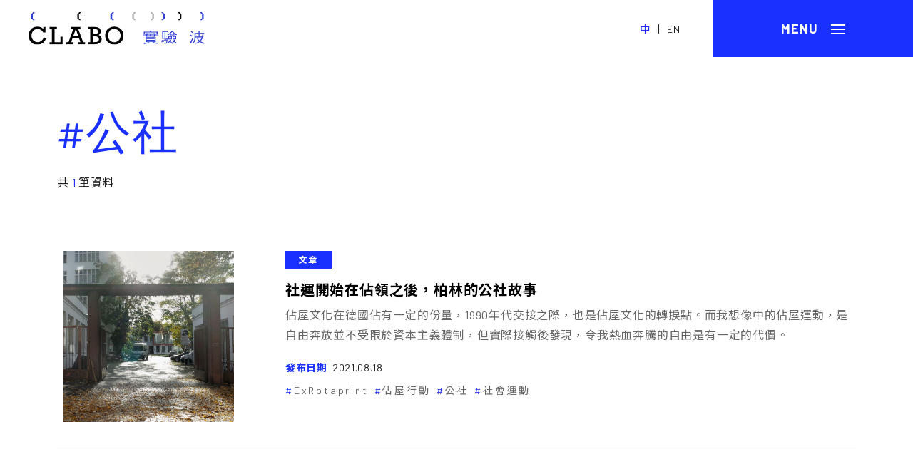

--- FILE ---
content_type: text/html; charset=UTF-8
request_url: https://mag.clab.org.tw/tag/%E5%85%AC%E7%A4%BE/
body_size: 9296
content:
<!DOCTYPE html PUBLIC "-//W3C//DTD XHTML 1.0 Transitional//EN" "http://www.w3.org/TR/xhtml1/DTD/xhtml1-transitional.dtd">
<html xmlns="http://www.w3.org/1999/xhtml">
<head>
    <meta charset="UTF-8" />
   
    <title>
	公社 彙整 | CLABO實驗波CLABO實驗波	</title>	
	<meta name="apple-mobile-web-app-capable" content="yes">
	<meta http-equiv="x-ua-compatible" content="ie=edge">
    <meta name="viewport" content="width=device-width, initial-scale=1.0, user-scalable=no">
		<!-- css -->
    <link rel="stylesheet" type="text/css" href="https://mag.clab.org.tw/wp-content/themes/clab/dist/css/font-awesome.min.css">
    <link rel="stylesheet" type="text/css" href="https://mag.clab.org.tw/wp-content/themes/clab/dist/css/slick.css">
    <link rel="stylesheet" type="text/css" href="https://mag.clab.org.tw/wp-content/themes/clab/dist/css/simplebar.css">
    <link rel="stylesheet" type="text/css" href="https://mag.clab.org.tw/wp-content/themes/clab/dist/css/main.css">
    <link rel="shortcut icon" href="https://mag.clab.org.tw/wp-content/themes/clab/dist/image/clabo_logo_tab.ico" type="image/x-icon" />
	<link rel="apple-touch-icon" href="https://mag.clab.org.tw/wp-content/themes/clab/dist/image/touch-icon/clabo_iconforios-40.png">
	<link rel="apple-touch-icon" sizes="76x76" href="https://mag.clab.org.tw/wp-content/themes/clab/dist/image/touch-icon/clabo_iconforios-76.png">
	<link rel="apple-touch-icon" sizes="120x120" href="https://mag.clab.org.tw/wp-content/themes/clab/dist/image/touch-icon/clabo_iconforios-120.png">
	<link rel="apple-touch-icon" sizes="152x152" href="https://mag.clab.org.tw/wp-content/themes/clab/dist/image/touch-icon/clabo_iconforios-152.png">
	<meta name='robots' content='index, follow, max-image-preview:large, max-snippet:-1, max-video-preview:-1' />
	<style>img:is([sizes="auto" i], [sizes^="auto," i]) { contain-intrinsic-size: 3000px 1500px }</style>
	
	<!-- This site is optimized with the Yoast SEO plugin v26.6 - https://yoast.com/wordpress/plugins/seo/ -->
	<link rel="canonical" href="https://mag.clab.org.tw/tag/公社/" />
	<meta property="og:locale" content="zh_TW" />
	<meta property="og:type" content="article" />
	<meta property="og:title" content="公社 彙整 | CLABO實驗波" />
	<meta property="og:url" content="https://mag.clab.org.tw/tag/公社/" />
	<meta property="og:site_name" content="CLABO實驗波" />
	<meta name="twitter:card" content="summary_large_image" />
	<script type="application/ld+json" class="yoast-schema-graph">{"@context":"https://schema.org","@graph":[{"@type":"CollectionPage","@id":"https://mag.clab.org.tw/tag/%e5%85%ac%e7%a4%be/","url":"https://mag.clab.org.tw/tag/%e5%85%ac%e7%a4%be/","name":"公社 彙整 | CLABO實驗波","isPartOf":{"@id":"https://mag.clab.org.tw/#website"},"breadcrumb":{"@id":"https://mag.clab.org.tw/tag/%e5%85%ac%e7%a4%be/#breadcrumb"},"inLanguage":"zh-TW"},{"@type":"BreadcrumbList","@id":"https://mag.clab.org.tw/tag/%e5%85%ac%e7%a4%be/#breadcrumb","itemListElement":[{"@type":"ListItem","position":1,"name":"首頁","item":"https://mag.clab.org.tw/"},{"@type":"ListItem","position":2,"name":"公社"}]},{"@type":"WebSite","@id":"https://mag.clab.org.tw/#website","url":"https://mag.clab.org.tw/","name":"CLABO實驗波","description":"","publisher":{"@id":"https://mag.clab.org.tw/#organization"},"potentialAction":[{"@type":"SearchAction","target":{"@type":"EntryPoint","urlTemplate":"https://mag.clab.org.tw/?s={search_term_string}"},"query-input":{"@type":"PropertyValueSpecification","valueRequired":true,"valueName":"search_term_string"}}],"inLanguage":"zh-TW"},{"@type":"Organization","@id":"https://mag.clab.org.tw/#organization","name":"CLABO實驗波","url":"https://mag.clab.org.tw/","logo":{"@type":"ImageObject","inLanguage":"zh-TW","@id":"https://mag.clab.org.tw/#/schema/logo/image/","url":"https://mag.clab.org.tw/wp-content/uploads/2021/02/clabo_iconforSEO-04.png","contentUrl":"https://mag.clab.org.tw/wp-content/uploads/2021/02/clabo_iconforSEO-04.png","width":153,"height":153,"caption":"CLABO實驗波"},"image":{"@id":"https://mag.clab.org.tw/#/schema/logo/image/"},"sameAs":["https://www.facebook.com/TCCLAB.ORG","https://www.instagram.com/taiwancontemporaryculturelab/","https://www.youtube.com/channel/UCLjxcL20jZI8MCnZzzVIBoQ/featured"]}]}</script>
	<!-- / Yoast SEO plugin. -->


<link rel='dns-prefetch' href='//www.googletagmanager.com' />
<link rel="alternate" type="application/rss+xml" title="訂閱《CLABO實驗波》&raquo; 標籤〈公社〉的資訊提供" href="https://mag.clab.org.tw/tag/%e5%85%ac%e7%a4%be/feed/" />
<script type="text/javascript">
/* <![CDATA[ */
window._wpemojiSettings = {"baseUrl":"https:\/\/s.w.org\/images\/core\/emoji\/16.0.1\/72x72\/","ext":".png","svgUrl":"https:\/\/s.w.org\/images\/core\/emoji\/16.0.1\/svg\/","svgExt":".svg","source":{"concatemoji":"https:\/\/mag.clab.org.tw\/wp-includes\/js\/wp-emoji-release.min.js?ver=6.8.3"}};
/*! This file is auto-generated */
!function(s,n){var o,i,e;function c(e){try{var t={supportTests:e,timestamp:(new Date).valueOf()};sessionStorage.setItem(o,JSON.stringify(t))}catch(e){}}function p(e,t,n){e.clearRect(0,0,e.canvas.width,e.canvas.height),e.fillText(t,0,0);var t=new Uint32Array(e.getImageData(0,0,e.canvas.width,e.canvas.height).data),a=(e.clearRect(0,0,e.canvas.width,e.canvas.height),e.fillText(n,0,0),new Uint32Array(e.getImageData(0,0,e.canvas.width,e.canvas.height).data));return t.every(function(e,t){return e===a[t]})}function u(e,t){e.clearRect(0,0,e.canvas.width,e.canvas.height),e.fillText(t,0,0);for(var n=e.getImageData(16,16,1,1),a=0;a<n.data.length;a++)if(0!==n.data[a])return!1;return!0}function f(e,t,n,a){switch(t){case"flag":return n(e,"\ud83c\udff3\ufe0f\u200d\u26a7\ufe0f","\ud83c\udff3\ufe0f\u200b\u26a7\ufe0f")?!1:!n(e,"\ud83c\udde8\ud83c\uddf6","\ud83c\udde8\u200b\ud83c\uddf6")&&!n(e,"\ud83c\udff4\udb40\udc67\udb40\udc62\udb40\udc65\udb40\udc6e\udb40\udc67\udb40\udc7f","\ud83c\udff4\u200b\udb40\udc67\u200b\udb40\udc62\u200b\udb40\udc65\u200b\udb40\udc6e\u200b\udb40\udc67\u200b\udb40\udc7f");case"emoji":return!a(e,"\ud83e\udedf")}return!1}function g(e,t,n,a){var r="undefined"!=typeof WorkerGlobalScope&&self instanceof WorkerGlobalScope?new OffscreenCanvas(300,150):s.createElement("canvas"),o=r.getContext("2d",{willReadFrequently:!0}),i=(o.textBaseline="top",o.font="600 32px Arial",{});return e.forEach(function(e){i[e]=t(o,e,n,a)}),i}function t(e){var t=s.createElement("script");t.src=e,t.defer=!0,s.head.appendChild(t)}"undefined"!=typeof Promise&&(o="wpEmojiSettingsSupports",i=["flag","emoji"],n.supports={everything:!0,everythingExceptFlag:!0},e=new Promise(function(e){s.addEventListener("DOMContentLoaded",e,{once:!0})}),new Promise(function(t){var n=function(){try{var e=JSON.parse(sessionStorage.getItem(o));if("object"==typeof e&&"number"==typeof e.timestamp&&(new Date).valueOf()<e.timestamp+604800&&"object"==typeof e.supportTests)return e.supportTests}catch(e){}return null}();if(!n){if("undefined"!=typeof Worker&&"undefined"!=typeof OffscreenCanvas&&"undefined"!=typeof URL&&URL.createObjectURL&&"undefined"!=typeof Blob)try{var e="postMessage("+g.toString()+"("+[JSON.stringify(i),f.toString(),p.toString(),u.toString()].join(",")+"));",a=new Blob([e],{type:"text/javascript"}),r=new Worker(URL.createObjectURL(a),{name:"wpTestEmojiSupports"});return void(r.onmessage=function(e){c(n=e.data),r.terminate(),t(n)})}catch(e){}c(n=g(i,f,p,u))}t(n)}).then(function(e){for(var t in e)n.supports[t]=e[t],n.supports.everything=n.supports.everything&&n.supports[t],"flag"!==t&&(n.supports.everythingExceptFlag=n.supports.everythingExceptFlag&&n.supports[t]);n.supports.everythingExceptFlag=n.supports.everythingExceptFlag&&!n.supports.flag,n.DOMReady=!1,n.readyCallback=function(){n.DOMReady=!0}}).then(function(){return e}).then(function(){var e;n.supports.everything||(n.readyCallback(),(e=n.source||{}).concatemoji?t(e.concatemoji):e.wpemoji&&e.twemoji&&(t(e.twemoji),t(e.wpemoji)))}))}((window,document),window._wpemojiSettings);
/* ]]> */
</script>
<style id='wp-emoji-styles-inline-css' type='text/css'>

	img.wp-smiley, img.emoji {
		display: inline !important;
		border: none !important;
		box-shadow: none !important;
		height: 1em !important;
		width: 1em !important;
		margin: 0 0.07em !important;
		vertical-align: -0.1em !important;
		background: none !important;
		padding: 0 !important;
	}
</style>
<link rel='stylesheet' id='wp-block-library-css' href='https://mag.clab.org.tw/wp-includes/css/dist/block-library/style.min.css?ver=6.8.3' type='text/css' media='all' />
<style id='classic-theme-styles-inline-css' type='text/css'>
/*! This file is auto-generated */
.wp-block-button__link{color:#fff;background-color:#32373c;border-radius:9999px;box-shadow:none;text-decoration:none;padding:calc(.667em + 2px) calc(1.333em + 2px);font-size:1.125em}.wp-block-file__button{background:#32373c;color:#fff;text-decoration:none}
</style>
<style id='global-styles-inline-css' type='text/css'>
:root{--wp--preset--aspect-ratio--square: 1;--wp--preset--aspect-ratio--4-3: 4/3;--wp--preset--aspect-ratio--3-4: 3/4;--wp--preset--aspect-ratio--3-2: 3/2;--wp--preset--aspect-ratio--2-3: 2/3;--wp--preset--aspect-ratio--16-9: 16/9;--wp--preset--aspect-ratio--9-16: 9/16;--wp--preset--color--black: #000000;--wp--preset--color--cyan-bluish-gray: #abb8c3;--wp--preset--color--white: #ffffff;--wp--preset--color--pale-pink: #f78da7;--wp--preset--color--vivid-red: #cf2e2e;--wp--preset--color--luminous-vivid-orange: #ff6900;--wp--preset--color--luminous-vivid-amber: #fcb900;--wp--preset--color--light-green-cyan: #7bdcb5;--wp--preset--color--vivid-green-cyan: #00d084;--wp--preset--color--pale-cyan-blue: #8ed1fc;--wp--preset--color--vivid-cyan-blue: #0693e3;--wp--preset--color--vivid-purple: #9b51e0;--wp--preset--gradient--vivid-cyan-blue-to-vivid-purple: linear-gradient(135deg,rgba(6,147,227,1) 0%,rgb(155,81,224) 100%);--wp--preset--gradient--light-green-cyan-to-vivid-green-cyan: linear-gradient(135deg,rgb(122,220,180) 0%,rgb(0,208,130) 100%);--wp--preset--gradient--luminous-vivid-amber-to-luminous-vivid-orange: linear-gradient(135deg,rgba(252,185,0,1) 0%,rgba(255,105,0,1) 100%);--wp--preset--gradient--luminous-vivid-orange-to-vivid-red: linear-gradient(135deg,rgba(255,105,0,1) 0%,rgb(207,46,46) 100%);--wp--preset--gradient--very-light-gray-to-cyan-bluish-gray: linear-gradient(135deg,rgb(238,238,238) 0%,rgb(169,184,195) 100%);--wp--preset--gradient--cool-to-warm-spectrum: linear-gradient(135deg,rgb(74,234,220) 0%,rgb(151,120,209) 20%,rgb(207,42,186) 40%,rgb(238,44,130) 60%,rgb(251,105,98) 80%,rgb(254,248,76) 100%);--wp--preset--gradient--blush-light-purple: linear-gradient(135deg,rgb(255,206,236) 0%,rgb(152,150,240) 100%);--wp--preset--gradient--blush-bordeaux: linear-gradient(135deg,rgb(254,205,165) 0%,rgb(254,45,45) 50%,rgb(107,0,62) 100%);--wp--preset--gradient--luminous-dusk: linear-gradient(135deg,rgb(255,203,112) 0%,rgb(199,81,192) 50%,rgb(65,88,208) 100%);--wp--preset--gradient--pale-ocean: linear-gradient(135deg,rgb(255,245,203) 0%,rgb(182,227,212) 50%,rgb(51,167,181) 100%);--wp--preset--gradient--electric-grass: linear-gradient(135deg,rgb(202,248,128) 0%,rgb(113,206,126) 100%);--wp--preset--gradient--midnight: linear-gradient(135deg,rgb(2,3,129) 0%,rgb(40,116,252) 100%);--wp--preset--font-size--small: 13px;--wp--preset--font-size--medium: 20px;--wp--preset--font-size--large: 36px;--wp--preset--font-size--x-large: 42px;--wp--preset--spacing--20: 0.44rem;--wp--preset--spacing--30: 0.67rem;--wp--preset--spacing--40: 1rem;--wp--preset--spacing--50: 1.5rem;--wp--preset--spacing--60: 2.25rem;--wp--preset--spacing--70: 3.38rem;--wp--preset--spacing--80: 5.06rem;--wp--preset--shadow--natural: 6px 6px 9px rgba(0, 0, 0, 0.2);--wp--preset--shadow--deep: 12px 12px 50px rgba(0, 0, 0, 0.4);--wp--preset--shadow--sharp: 6px 6px 0px rgba(0, 0, 0, 0.2);--wp--preset--shadow--outlined: 6px 6px 0px -3px rgba(255, 255, 255, 1), 6px 6px rgba(0, 0, 0, 1);--wp--preset--shadow--crisp: 6px 6px 0px rgba(0, 0, 0, 1);}:where(.is-layout-flex){gap: 0.5em;}:where(.is-layout-grid){gap: 0.5em;}body .is-layout-flex{display: flex;}.is-layout-flex{flex-wrap: wrap;align-items: center;}.is-layout-flex > :is(*, div){margin: 0;}body .is-layout-grid{display: grid;}.is-layout-grid > :is(*, div){margin: 0;}:where(.wp-block-columns.is-layout-flex){gap: 2em;}:where(.wp-block-columns.is-layout-grid){gap: 2em;}:where(.wp-block-post-template.is-layout-flex){gap: 1.25em;}:where(.wp-block-post-template.is-layout-grid){gap: 1.25em;}.has-black-color{color: var(--wp--preset--color--black) !important;}.has-cyan-bluish-gray-color{color: var(--wp--preset--color--cyan-bluish-gray) !important;}.has-white-color{color: var(--wp--preset--color--white) !important;}.has-pale-pink-color{color: var(--wp--preset--color--pale-pink) !important;}.has-vivid-red-color{color: var(--wp--preset--color--vivid-red) !important;}.has-luminous-vivid-orange-color{color: var(--wp--preset--color--luminous-vivid-orange) !important;}.has-luminous-vivid-amber-color{color: var(--wp--preset--color--luminous-vivid-amber) !important;}.has-light-green-cyan-color{color: var(--wp--preset--color--light-green-cyan) !important;}.has-vivid-green-cyan-color{color: var(--wp--preset--color--vivid-green-cyan) !important;}.has-pale-cyan-blue-color{color: var(--wp--preset--color--pale-cyan-blue) !important;}.has-vivid-cyan-blue-color{color: var(--wp--preset--color--vivid-cyan-blue) !important;}.has-vivid-purple-color{color: var(--wp--preset--color--vivid-purple) !important;}.has-black-background-color{background-color: var(--wp--preset--color--black) !important;}.has-cyan-bluish-gray-background-color{background-color: var(--wp--preset--color--cyan-bluish-gray) !important;}.has-white-background-color{background-color: var(--wp--preset--color--white) !important;}.has-pale-pink-background-color{background-color: var(--wp--preset--color--pale-pink) !important;}.has-vivid-red-background-color{background-color: var(--wp--preset--color--vivid-red) !important;}.has-luminous-vivid-orange-background-color{background-color: var(--wp--preset--color--luminous-vivid-orange) !important;}.has-luminous-vivid-amber-background-color{background-color: var(--wp--preset--color--luminous-vivid-amber) !important;}.has-light-green-cyan-background-color{background-color: var(--wp--preset--color--light-green-cyan) !important;}.has-vivid-green-cyan-background-color{background-color: var(--wp--preset--color--vivid-green-cyan) !important;}.has-pale-cyan-blue-background-color{background-color: var(--wp--preset--color--pale-cyan-blue) !important;}.has-vivid-cyan-blue-background-color{background-color: var(--wp--preset--color--vivid-cyan-blue) !important;}.has-vivid-purple-background-color{background-color: var(--wp--preset--color--vivid-purple) !important;}.has-black-border-color{border-color: var(--wp--preset--color--black) !important;}.has-cyan-bluish-gray-border-color{border-color: var(--wp--preset--color--cyan-bluish-gray) !important;}.has-white-border-color{border-color: var(--wp--preset--color--white) !important;}.has-pale-pink-border-color{border-color: var(--wp--preset--color--pale-pink) !important;}.has-vivid-red-border-color{border-color: var(--wp--preset--color--vivid-red) !important;}.has-luminous-vivid-orange-border-color{border-color: var(--wp--preset--color--luminous-vivid-orange) !important;}.has-luminous-vivid-amber-border-color{border-color: var(--wp--preset--color--luminous-vivid-amber) !important;}.has-light-green-cyan-border-color{border-color: var(--wp--preset--color--light-green-cyan) !important;}.has-vivid-green-cyan-border-color{border-color: var(--wp--preset--color--vivid-green-cyan) !important;}.has-pale-cyan-blue-border-color{border-color: var(--wp--preset--color--pale-cyan-blue) !important;}.has-vivid-cyan-blue-border-color{border-color: var(--wp--preset--color--vivid-cyan-blue) !important;}.has-vivid-purple-border-color{border-color: var(--wp--preset--color--vivid-purple) !important;}.has-vivid-cyan-blue-to-vivid-purple-gradient-background{background: var(--wp--preset--gradient--vivid-cyan-blue-to-vivid-purple) !important;}.has-light-green-cyan-to-vivid-green-cyan-gradient-background{background: var(--wp--preset--gradient--light-green-cyan-to-vivid-green-cyan) !important;}.has-luminous-vivid-amber-to-luminous-vivid-orange-gradient-background{background: var(--wp--preset--gradient--luminous-vivid-amber-to-luminous-vivid-orange) !important;}.has-luminous-vivid-orange-to-vivid-red-gradient-background{background: var(--wp--preset--gradient--luminous-vivid-orange-to-vivid-red) !important;}.has-very-light-gray-to-cyan-bluish-gray-gradient-background{background: var(--wp--preset--gradient--very-light-gray-to-cyan-bluish-gray) !important;}.has-cool-to-warm-spectrum-gradient-background{background: var(--wp--preset--gradient--cool-to-warm-spectrum) !important;}.has-blush-light-purple-gradient-background{background: var(--wp--preset--gradient--blush-light-purple) !important;}.has-blush-bordeaux-gradient-background{background: var(--wp--preset--gradient--blush-bordeaux) !important;}.has-luminous-dusk-gradient-background{background: var(--wp--preset--gradient--luminous-dusk) !important;}.has-pale-ocean-gradient-background{background: var(--wp--preset--gradient--pale-ocean) !important;}.has-electric-grass-gradient-background{background: var(--wp--preset--gradient--electric-grass) !important;}.has-midnight-gradient-background{background: var(--wp--preset--gradient--midnight) !important;}.has-small-font-size{font-size: var(--wp--preset--font-size--small) !important;}.has-medium-font-size{font-size: var(--wp--preset--font-size--medium) !important;}.has-large-font-size{font-size: var(--wp--preset--font-size--large) !important;}.has-x-large-font-size{font-size: var(--wp--preset--font-size--x-large) !important;}
:where(.wp-block-post-template.is-layout-flex){gap: 1.25em;}:where(.wp-block-post-template.is-layout-grid){gap: 1.25em;}
:where(.wp-block-columns.is-layout-flex){gap: 2em;}:where(.wp-block-columns.is-layout-grid){gap: 2em;}
:root :where(.wp-block-pullquote){font-size: 1.5em;line-height: 1.6;}
</style>
<link rel='stylesheet' id='related-posts-by-taxonomy-css' href='https://mag.clab.org.tw/wp-content/plugins/related-posts-by-taxonomy/includes/assets/css/styles.css?ver=6.8.3' type='text/css' media='all' />
<link rel="https://api.w.org/" href="https://mag.clab.org.tw/wp-json/" /><link rel="alternate" title="JSON" type="application/json" href="https://mag.clab.org.tw/wp-json/wp/v2/tags/578" /><link rel="EditURI" type="application/rsd+xml" title="RSD" href="https://mag.clab.org.tw/xmlrpc.php?rsd" />
<meta name="generator" content="WordPress 6.8.3" />
<meta name="generator" content="Site Kit by Google 1.168.0" />	<!-- Global site tag (gtag.js) - Google Analytics -->
	<script async src="https://www.googletagmanager.com/gtag/js?id=UA-189954422-1"></script>
	<script>
	//window.dataLayer = window.dataLayer || [];
	//function gtag(){dataLayer.push(arguments);}
	//gtag('js', new Date());

	//gtag('config', 'UA-189954422-1');
	</script>
	<!-- Google tag (gtag.js) -->
<script async src="https://www.googletagmanager.com/gtag/js?id=G-PK7DYVEJ6T"></script>
<script>
  window.dataLayer = window.dataLayer || [];
  function gtag(){dataLayer.push(arguments);}
  gtag('js', new Date());

  gtag('config', 'G-PK7DYVEJ6T');
</script>
</head>

<body data-rsssl=1 class="leng_tw">
		<header>  
			<div class="title-bar">
				<a href="https://mag.clab.org.tw" class="logo">
					<img src="https://mag.clab.org.tw/wp-content/themes/clab/dist/svg/logo.svg" class="bk" />
					<img src="https://mag.clab.org.tw/wp-content/themes/clab/dist/svg/logo-wh.svg" class="wh" />
				</a>
				<div class="lang">
					<a href="javascript:;" class="active">中</a> |
										<a href="https://mag.clab.org.tw/tag/%E5%85%AC%E7%A4%BE/?lang=en">EN</a>
				</div>
				<a href="javascript:;" class="menuicon">
					<div class="mpsrel"><div class="bar"></div></div>
				</a>
			</div>
			<div class="mmenu" data-simplebar>
				<nav class="navBox">
					<div class="searchbox">
						<input type="text" placeholder="輸入搜尋關鍵字..." class="shTarget">
						<a href="javascript:search();" class="serbtn"><i></i></a>
					</div>
										<ul class="fx100">
						<li>
							<a href="https://mag.clab.org.tw/wave" class="m-menu">
								<div class="mtitle">
									<span class="fen">Wave</span>
									<span>短波</span>
								</div>
								<div class="stext">專屬短波發送，關於C-LAB的第一手活動訊息。</div>
							</a>
						</li>
						<li>
							<a href="https://mag.clab.org.tw/article" class="m-menu">
								<div class="mtitle">
									<span class="fen">Article</span>
									<span>文章</span>
								</div>			
								<div class="stext show-mo">透過「觀察報告」、「駐地」、「群像」等單元，呈現多面向的文化主題。</div>
							</a>
							<div class="sub-menu">
								<a href="https://mag.clab.org.tw/article-review">
									<div class="stitle">
										<span class="fen">Review</span>
										<span>觀察報告</span>
									</div>
									<div class="stext">以深入報導和評述文字，呈現作者關於文化實驗的思辨與觀察。</div>
								</a>
								<a href="https://mag.clab.org.tw/article-encounter">
									<div class="stitle">
										<span class="fen">Encounter</span>
										<span>駐地</span>
									</div>
									<div class="stext">來自各地駐點的作者，以獨到的眼光探索世界，分享從地方出發的文化觀點。</div>
								</a>
								<a href="https://mag.clab.org.tw/article-sketch">
									<div class="stitle">
										<span class="fen">Sketch</span>
										<span>群像</span>
									</div>
									<div class="stext">採訪報導在地的文化實驗者，探看文化生態系的豐富面貌。</div>
								</a>
							</div>
						</li>
						<li>
							<a href="https://mag.clab.org.tw/archive" class="m-menu">
								<div class="mtitle">
									<span class="fen">Archive</span>
									<span>檔案</span>
								</div>
								<div class="stext">考掘C-LAB的歷史與記憶，將曾經存在過的痕跡保存為檔案。</div>
							</a>
						</li>
					</ul>	
					<div class="info">						
											</div>
				</nav> 
			</div> 
			<div class="bgalpha"></div>
        </header>



        
</head>
<body data-rsssl=1> 
   
    <div class="container wave" data-simplebar>
        <div class="list-mh">
            <div class="row titlebx">
                <h1 class="h1title">
                    <span class="fen">#公社</span>
                </h1>
                <!-- <div class="fresulte">關鍵字: 公社<i class="fcolr1"></i> 共 6 篇短波 , 1 篇文章 , 1 篇檔案</div> -->
                <div class="fresulte">共 <i class="fcolr1">1 </i> 筆資料</div>
            </div>
            <div class="row row-search">
                  
                <div class="list">
                    <a href="https://mag.clab.org.tw/clabo-article/commune-in-berlin/" class="bgimg mpsrel">
                        <div class="bgcover" style="background-image:url(https://mag.clab.org.tw/wp-content/uploads/2021/03/07.jpg)"></div>
                    </a>
                    <div class="txtbx">          
                        <div class="lbx">
                            <a href="https://mag.clab.org.tw/article"><div class="article-cat blue">文章</div></a><br>
                            <a href="https://mag.clab.org.tw/clabo-article/commune-in-berlin/" class="lt-title">社運開始在佔領之後，柏林的公社故事</a>
                            <div class="stext">佔屋文化在德國佔有一定的份量，1990年代交接之際，也是佔屋文化的轉捩點。而我想像中的佔屋運動，是自由奔放並不受限於資本主義體制，但實際接觸後發現，令我熱血奔騰的自由是有一定的代價。</div>
                        </div>            
                        <div class="rbx">                        
                            <div class="mdate"><b>發布日期</b><span>2021.08.18</span></div>
                            <div class="article-kw">
                                <a href='https://mag.clab.org.tw/tag/exrotaprint'><span>ExRotaprint</span></a><a href='https://mag.clab.org.tw/tag/%e4%bd%94%e5%b1%8b%e8%a1%8c%e5%8b%95'><span>佔屋行動</span></a><a href='https://mag.clab.org.tw/tag/%e5%85%ac%e7%a4%be'><span>公社</span></a><a href='https://mag.clab.org.tw/tag/%e7%a4%be%e6%9c%83%e9%81%8b%e5%8b%95'><span>社會運動</span></a>                            </div>
                        </div>
                    </div>  
                </div>
                            
            </div>
            <div class="row pagebox">  
                   
            </div>
        </div>
        <footer class="footer">
	<div class="col-left">
		<div><a href="https://clab.org.tw/" class="fs20" target="_blank">臺灣當代文化實驗場</a></div>
		<div><a href="https://clab.org.tw/en/" class="info fnum" target="_blank">TAIWAN CONTEMPORARY CULTURE LAB</a></div>
		<div class="info mt30">106084 臺北市大安區建國南路一段 177 號</div>
		<div class="info fnum"><a href="tel:+ 886-2-8773-5087">+ 886-2-8773-5087</a></div>
		<div class="o-link">
			<a href="https://www.facebook.com/TCCLAB.ORG/" target="_blank"><img src="https://mag.clab.org.tw/wp-content/themes/clab/dist/svg/facebook.svg" alt="Facebook"></a>
			<a href="https://www.instagram.com/clab.tw/" target="_blank"><img src="https://mag.clab.org.tw/wp-content/themes/clab/dist/svg/ig.svg" alt="Instagram"></a>
			<a href="https://www.youtube.com/channel/UCLjxcL20jZI8MCnZzzVIBoQ/featured" target="_blank"><img src="https://mag.clab.org.tw/wp-content/themes/clab/dist/svg/youtube.svg" alt="Youtube"></a>
			<a href="/cdn-cgi/l/email-protection#f49d9a929bb497989596da9b8693da8083" target="_blank"><img src="https://mag.clab.org.tw/wp-content/themes/clab/dist/svg/mail.svg" alt="mail"></a>
		</div>
	</div>
	<div class="col-right">
		<div class="copyright">© 財團法人臺灣生活美學基金會 All rights reserved</div>
		<div class="link">
			<a href="javascript:;" data-popup="about">關於我們</a>
			<a href="javascript:;" data-popup="copyr">版權聲明</a>
		</div>
	</div>
</footer> 
    </div>
        
    <div class="container popup modal-content pdt0 hide" id="about">
        <div class="popup-mh">
            <div class="row titlebx">
                <h1 class="h1title">
                    <span class="fen">About</span>
                    <span>關於我們</span>
                </h1>
                <div class="stext">
                    文化實驗，期許的是一種文化翻轉、創意撞擊的不服從態度。當實驗成為一種態度之後，各種文化倡議和新道路，將如水波、震波、音波、光波、電波，自此展開。<br />
<br />
文化實驗場要展現的是當代的創造者文化、製作者文化、分享者文化、參與者文化，希望藉此締造嶄新的文化創作生態系，讓當代讀者從雲端分享平台出發，利用人文數位技術，結合當代藝術之眼與文化觀察的批判反思，由文化創新啟動社會創新之鑰。<br />
<br />
《CLABO實驗波》是由臺灣當代文化實驗場發行的線上刊物，希望打造一個從文化出發的跨域實驗平台，成為文化實驗同伴的群聚之所，藉著文化實驗的嶄新故事，我們於此啟程走向未來！<br />
<br />
如有投稿需求，請聯繫 <a href="/cdn-cgi/l/email-protection" class="__cf_email__" data-cfemail="e0898e868fa0838c8182ce8f9287ce9497">[email&#160;protected]</a>                </div>
                <div class="teambx">
                    <div class="mtitle">
                        <span class="fen">Editorial Team</span>
                        <span>編輯團隊</span>
                    </div>
                    <div class="info">
                        <span><b>發行 </b>臺灣當代文化實驗場</span><br>
                        <span><b>主編</b>    劉郁青</span><span><b>特約主編</b>    李佳霖</span><span><b>特約主編</b>    黃祥昀</span><span><b>特約主編</b>    童詠瑋</span><span><b>執編</b>    莊佳娟</span>                    </div>
                </div>
            </div>
        </div>        
        <a href="#" class="btn-close"><i></i></a>  
    </div>
    <div class="container popup modal-content pdt0 hide" id="copyr">
        <div class="popup-mh">
            <div class="row titlebx">
                <h1 class="h1title">
                    <span class="fen">Copyright</span>
                    <span>版權聲明</span>
                </h1>
                <div class="stext">
                    本網站內所有刊載內容，包括但不限於文字、圖像、著作、檔案、資訊、網站架構、視覺呈現安排、影音、軟體及程式等之版權，除特別指明外，網站內的所有內容，均為財團法人臺灣生活美學基金會所有或已獲得版權持有者授權使用，並受中華民國著作權法保護。<br />
<br />
未經本網站之同意或授權，任何人不得以任何形式重製、轉載、散佈、引用、變更、播送或出版該內容之全部或局部。若您欲引用或轉載本網站內容，除明確為法律所許可者外，必須依法取得本網站或其他權利人的事前書面同意。                </div>
            </div>
        </div>        
        <a href="#" class="btn-close"><i></i></a>  
    </div> 
    <script data-cfasync="false" src="/cdn-cgi/scripts/5c5dd728/cloudflare-static/email-decode.min.js"></script><script type="text/javascript" src="https://mag.clab.org.tw/wp-content/themes/clab/dist/js/latest.min.js"></script>
    <script type="text/javascript" src="https://mag.clab.org.tw/wp-content/themes/clab/dist/js/function.js"></script>
    <script type="text/javascript" src="https://mag.clab.org.tw/wp-content/themes/clab/dist/js/slick.min.js"></script>
    <script type="text/javascript" src="https://mag.clab.org.tw/wp-content/themes/clab/dist/js/simplebar.js"></script>
    <script type="text/javascript" src="https://mag.clab.org.tw/wp-content/themes/clab/dist/js/main.js"></script>
    
	<script src="https://mag.clab.org.tw/wp-content/themes/clab/dist/js/packery.pkgd.min.js"></script>
	<script src="https://mag.clab.org.tw/wp-content/themes/clab/dist/js/imagesloaded.pkgd.min.js"></script>    
    <script type="speculationrules">
{"prefetch":[{"source":"document","where":{"and":[{"href_matches":"\/*"},{"not":{"href_matches":["\/wp-*.php","\/wp-admin\/*","\/wp-content\/uploads\/*","\/wp-content\/*","\/wp-content\/plugins\/*","\/wp-content\/themes\/clab\/*","\/*\\?(.+)"]}},{"not":{"selector_matches":"a[rel~=\"nofollow\"]"}},{"not":{"selector_matches":".no-prefetch, .no-prefetch a"}}]},"eagerness":"conservative"}]}
</script>
    <style type="text/css">
    	body {
    		-webkit-text-size-adjust: 100%;
		}
    	@media (min-width: 991px){
			.banner .temp1 .stext {
    		margin-bottom: 3em !important;
	}
	.banner .temp1 .txt1:after {
    bottom: calc(-3em - 24px) !important;
}
}
    </style>
    <script>
      $('.shTarget').keypress(function (e) {
        var code = e.keyCode ? e.keyCode : e.which;
        if (code == 13) {
            var kw = $(this).val();            
            location.href = "https://mag.clab.org.tw/?s=" + kw;
        }
      });
      function search(kw){
            var kw = $('.shTarget').val();            
            location.href = "https://mag.clab.org.tw/?s=" + kw;
      }
    </script>
</body>
</html>



--- FILE ---
content_type: text/javascript
request_url: https://mag.clab.org.tw/wp-content/themes/clab/dist/js/main.js
body_size: 646
content:
var $window = $(window);
var scrollTop;
$(document).ready(function() {
    var menuicon = $('header .menuicon'),
        navBox = $('header .mmenu'),
        nav = $('header .navBox'),
        $body = $('body'),
        $header = $('header');
    menuicon.on('click', function () {
        var $this = $(this);

        if (!$header.hasClass('menu-expanded')) {
            $header.addClass('menu-expanded');
            nav.stop().fadeIn();
        } else {
            $header.removeClass('menu-expanded');
            nav.stop().fadeOut();
        }
        return false;
    }); 
    $('.bgalpha').on('click', function (event) {
      $header.removeClass('menu-expanded'); 
      nav.stop().fadeOut();
      event.stopPropagation();
    });
    $window.on('resize', function () {
        winW = $window.width();
        winH = $window.height();
    }).resize();
    if($('#art-single').length >= 1){
      $('html,body').addClass('scrH');  
      var artbox = $('#art-single');
      var top = $("#topBtn");
      artbox.on('scroll', function (e) {     
        scrollTop =$('#art-single').scrollTop();
        if (scrollTop >= 60) {
          top.addClass('open');
        }else{
            top.removeClass('open');
        }
        if(scrollTop>=$('.inner').height() - artbox.height() - $('footer').outerHeight(true) + 75){
            top.addClass('change');          
        }else{
            top.removeClass('change');
        }  
      }).scroll();
      if(navigator.userAgent.match(/(iphone|ipad|ipod);?/i)){
          $('#art-single').css('scroll-behavior','initial');
          $( ".fn-inline" ).on('click',function() {
              var winH =  $('#art-single').outerHeight(true);
              var gotofn = $( this ).attr('id')+"bt";
              var move = $("#"+gotofn).position().top; // offset().top
              $('#art-single').animate({scrollTop: move + winH }, '500'); 
              return false;
          });
          $(".fnbt").on('click',function(){
              var winH =  $('#art-single').outerHeight(true);
              var gotofn = $( this ).attr('href'); 
              var move = $(gotofn).position().top;
              $('#art-single').animate({scrollTop: move + winH }, '500'); 
              return false;
          });
              
          top.click(function () {
            $('#art-single').animate({scrollTop: 0 }, '500'); 
            return false;
          });
      }else{        
        top.click(function () {
          $('#art-single').scrollTop(0);
          return false;
        });
      }
    }
    window.setTimeout(function () {
      $('.popup').css('display','none').removeClass('hide');
    }, 300);
    $('[data-toggle]').on('click', function () {
      var obj = $(this).data("toggle");
      var filter = $("#"+obj);
      $(this).toggleClass('active');
      filter.is(':hidden') ? filter.slideDown() : filter.slideUp();
      return false;
    });
    var btn_close = $('.btn-close'),
      btn_open = $('a[data-popup]'),
      pop_id;
      btn_open.on('click', function (event) {
        pop_id = $(this).data("popup");
        $('.modal-content#'+pop_id).fadeIn(600);
        return false;
      });
      btn_close.on('click', function () {
        $('.modal-content#'+pop_id).fadeOut(500);
        return false;
      });
      $('.mmode a').on('click',function(){
          var a_id = $(this).data("id");
          $('.mmode a').removeClass('active');
          $(this).addClass('active');
          if(a_id){
            $body.addClass('mode_bk');
          }else{
            $body.removeClass('mode_bk');
          }
      });
}); 

--- FILE ---
content_type: image/svg+xml
request_url: https://mag.clab.org.tw/wp-content/themes/clab/dist/svg/logo.svg
body_size: 3067
content:
<svg xmlns="http://www.w3.org/2000/svg" width="247.098" height="46.415" viewBox="0 0 247.098 46.415">
  <g id="Group_695" data-name="Group 695" transform="translate(-683.122 -81.468)">
    <g id="Group_694" data-name="Group 694" transform="translate(683.122 102.146)">
      <path id="Path_484" data-name="Path 484" d="M703.819,116.982v-2.743h3.174v7.984h-3.24a9.3,9.3,0,0,0-3.356-3.736,8.626,8.626,0,0,0-4.678-1.338,7.706,7.706,0,0,0-4.4,1.3,8.851,8.851,0,0,0-3.018,3.471,10.349,10.349,0,0,0-1.081,4.67,10.175,10.175,0,0,0,1.132,4.761,9.141,9.141,0,0,0,3.115,3.488,7.857,7.857,0,0,0,4.414,1.306,8.262,8.262,0,0,0,5.289-1.826,10.381,10.381,0,0,0,3.356-5.183l3.174,1.687a11.906,11.906,0,0,1-4.555,6.455,13,13,0,0,1-7.66,2.288,11.937,11.937,0,0,1-10.8-6.372,13.364,13.364,0,0,1-1.562-6.405,13.982,13.982,0,0,1,1.6-6.745,11.47,11.47,0,0,1,4.405-4.587,12.59,12.59,0,0,1,6.43-1.628,12.084,12.084,0,0,1,4.479.81A12.77,12.77,0,0,1,703.819,116.982Z" transform="translate(-683.122 -113.825)"/>
      <path id="Path_485" data-name="Path 485" d="M782.9,117.481l6.745,18.795h2.777v3.108h-9.818v-3.108h3.255l-1.934-5.654h-9.043l-1.934,5.654h3.157v3.108h-9.884v-3.108h3.009l6.711-18.795h-2.993v-3.009H785.9v3.009Zm-3.406,0h-.116l-3.52,10.215h7.074Z" transform="translate(-713.118 -114.059)"/>
      <path id="Path_486" data-name="Path 486" d="M736.4,117.579v18.7h8.182v-7.719h3.091v10.827H729.424v-3.108h3.207v-18.7h-3.207v-3.107h10.183v3.107Z" transform="translate(-699.835 -114.059)"/>
      <path id="Path_487" data-name="Path 487" d="M831.613,120.9a6.034,6.034,0,0,1-.778,3.09,5.046,5.046,0,0,1-2.264,2.051,6.431,6.431,0,0,1,3.216,2.322,6.322,6.322,0,0,1,1.114,3.744,6.237,6.237,0,0,1-2.6,5.413q-2.605,1.861-7.8,1.86h-8.628v-3.108h3.074v-18.7h-3.074v-3.107h8.761q4.547,0,6.76,1.587A5.558,5.558,0,0,1,831.613,120.9Zm-3.719.2a3.024,3.024,0,0,0-1.241-2.636,5.966,5.966,0,0,0-3.5-.885h-2.463v7.274h2.5Q827.893,124.853,827.894,121.1Zm1.19,10.944a3.506,3.506,0,0,0-1.463-3.084,8.051,8.051,0,0,0-4.538-1.016h-2.4v8.331h1.488a20.33,20.33,0,0,0,3.67-.272,4.31,4.31,0,0,0,2.338-1.191A3.8,3.8,0,0,0,829.085,132.044Z" transform="translate(-730.317 -114.059)"/>
      <path id="Path_488" data-name="Path 488" d="M877.082,126.619a13.464,13.464,0,0,1-1.678,6.761,11.639,11.639,0,0,1-4.636,4.571,13.83,13.83,0,0,1-6.727,1.611,12.938,12.938,0,0,1-6.614-1.678,11.731,11.731,0,0,1-4.5-4.645,13.772,13.772,0,0,1-1.612-6.686,13.07,13.07,0,0,1,1.645-6.58,11.757,11.757,0,0,1,4.538-4.521,13.177,13.177,0,0,1,6.578-1.628,13.536,13.536,0,0,1,6.793,1.678,11.841,11.841,0,0,1,4.588,4.587A13.137,13.137,0,0,1,877.082,126.619Zm-12.893,9.621a8.089,8.089,0,0,0,4.578-1.339,8.989,8.989,0,0,0,3.117-3.554,10.5,10.5,0,0,0,1.1-4.728,9.951,9.951,0,0,0-1.167-4.752,8.859,8.859,0,0,0-3.214-3.455,8.641,8.641,0,0,0-4.629-1.264,8.083,8.083,0,0,0-7.5,4.629,10.748,10.748,0,0,0-1.066,4.81,11.346,11.346,0,0,0,1.066,5.009,8.011,8.011,0,0,0,3.067,3.421A8.714,8.714,0,0,0,864.189,136.24Z" transform="translate(-743.83 -113.825)"/>
    </g>
    <path id="Path_489" data-name="Path 489" d="M949.2,126.6l2.747-.082.092.082-.392,1.794-.024.1h1.363l2.77-.082v1.134l-2.77-.083h-1.524l-.184,1.918-.092.123-2.494-.082h-7.364l-2.724.082-.116-.144.463-1.9H937.5l-2.771.083v-1.134l2.771.082h1.639l.022-.123.231-1.773.093-.082,2.47.082Zm-13.135,15.462a3.174,3.174,0,0,0-.9-1.031,27.992,27.992,0,0,0,6.048-1.341,5.126,5.126,0,0,0,.878-.433c1.269.64,1.5.825,1.5,1.011,0,.164-.139.247-.508.247a4.528,4.528,0,0,1-.669-.061A33.97,33.97,0,0,1,936.064,142.063Zm15.558-17.585,3.37-.082.093.082-.093,1.69.093,1.587h-1.5V125.53H937.034V127.8H935.51l.093-1.629-.093-1.69.093-.082,3.37.082h5.471a6.459,6.459,0,0,0-.162-1.546c2.1.1,2.4.248,2.4.454,0,.165-.162.309-.739.433v.66ZM941.4,139.032l-3.162.1-.07-.123.092-2.288v-2l-.092-2.308.092-.1,3.14.1h7.895l3.117-.1.115.1-.091,2.308v2l.091,2.288-.115.123-3.117-.1Zm9.719-4.762v-.906H939.551v.906Zm0,1.877V135.2H939.551v.948Zm0,.927H939.551v.99h11.566Zm-6.949-6.576c.092-.351.161-.7.231-1.052h-4.108L940.1,130.5Zm.392-1.979c.047-.35.093-.681.163-1.031h-4.064l-.185,1.031Zm5.333,1.979.184-1.052h-4.385l-.208,1.052Zm-3.878-3.01c-.069.35-.116.681-.162,1.031h4.364l.184-1.031Zm8.564,14.39a50.249,50.249,0,0,0-6.948-1.732l1.062-.824a50.916,50.916,0,0,1,6.833,1.545Z" transform="translate(-90.816 -14.966)" fill="#2c3cd6"/>
    <path id="Path_490" data-name="Path 490" d="M976.516,136.4a9.99,9.99,0,0,1-.715,3.278l-1.062-.371a8.619,8.619,0,0,0,.715-3.092Zm4.017-2.908h.116l2.678-.041.092.083-.045.968a36.964,36.964,0,0,1-.394,5.133c-.231,1.444-.969,1.815-2.446,1.815h-1.338a4.147,4.147,0,0,0-.439-1.3,15.062,15.062,0,0,0,1.893.124.939.939,0,0,0,1.085-.824,27.484,27.484,0,0,0,.346-4.989h-3.255l-2.655.041-.114-.144.069-2.329v-5.9l-.069-2.392.092-.082,2.678.062h2.124l2.77-.082v1.134l-2.77-.083h-.415v2.268h.346l2.078-.082v1.093l-2.078-.083h-.346v2.268h.346l2.078-.082v1.092l-2.078-.082h-.346Zm-2.654,2.475a9.939,9.939,0,0,1,.646,2.7l-1.109.247a9.052,9.052,0,0,0-.484-2.741Zm1.454-11.278h-1.962v2.268h1.962Zm0,3.2h-1.962v2.268h1.962Zm-1.962,3.2v2.412h1.962v-2.412Zm2.054,4.473a9.648,9.648,0,0,1,.923,2.288l-1.038.33a7.817,7.817,0,0,0-.762-2.35Zm1.5-.556a8.6,8.6,0,0,1,1.04,1.958l-.923.35a7.4,7.4,0,0,0-.924-2Zm7.8,5.339a13.2,13.2,0,0,0-2.077-1.608,10.857,10.857,0,0,1-2.84,2.948,4.11,4.11,0,0,0-.946-.8,9.336,9.336,0,0,0,3.254-3.732,3.934,3.934,0,0,0,.508-1.484c1.685.454,1.985.6,1.985.845,0,.206-.231.269-.831.309-.208.371-.392.7-.6,1.031a19.2,19.2,0,0,1,2.447,1.629ZM983.95,129.55a4.292,4.292,0,0,0-.831-1.01,12.327,12.327,0,0,0,5.679-4.68,3.587,3.587,0,0,0,.553-1.155c1.893.309,2.054.5,2.054.722,0,.144-.184.206-.555.247a10.751,10.751,0,0,0,5.887,4.473,10.3,10.3,0,0,0-.946,1.134,12.46,12.46,0,0,1-5.771-4.845A14.934,14.934,0,0,1,983.95,129.55Zm2.377,5.628-1.755.061-.092-.082.069-1.567v-1.154l-.069-1.567.092-.082,1.755.061h1.408l1.754-.061.093.082-.069,1.567v1.154l.069,1.567-.093.082-1.754-.061Zm1.939-3.422H985.8v2.494h2.47Zm-1.8-2.288v-1.237l2.308.082h2.216l2.308-.082v1.237l-2.308-.082h-2.216Zm9.187,11.936a22.416,22.416,0,0,0-3.3-2.474,10.942,10.942,0,0,1-2.654,2.825,4.636,4.636,0,0,0-.877-.845,9.06,9.06,0,0,0,3.209-4.041,4.488,4.488,0,0,0,.392-1.277c1.686.515,1.894.638,1.894.865,0,.206-.231.268-.831.31a12.726,12.726,0,0,1-.6,1.215,26.151,26.151,0,0,1,3.739,2.474Zm-3.209-6.226-1.755.061-.091-.082.069-1.567v-1.154l-.069-1.567.091-.082,1.755.061h1.385l1.755-.061.093.082-.069,1.567v1.154l.069,1.567-.093.082-1.755-.061Zm1.893-3.422h-2.423v2.494h2.423Z" transform="translate(-105.259 -14.885)" fill="#2c3cd6"/>
    <path id="Path_491" data-name="Path 491" d="M1039.7,131.3a15.783,15.783,0,0,0-2.862-1.773l.9-1.01a15.918,15.918,0,0,1,2.977,1.649Zm-.439,9.545c0,.185-.069.288-.231.288-.3,0-.646-.1-1.708-1.051a2.331,2.331,0,0,0,.715-.886,26.4,26.4,0,0,0,2.262-5.341,9.046,9.046,0,0,0,1.247.784,57.8,57.8,0,0,1-2.378,5.689A1.7,1.7,0,0,1,1039.265,140.848Zm2.1-14.41a16.936,16.936,0,0,0-2.955-1.794l.9-.948a15.645,15.645,0,0,1,3.069,1.67Zm8.033-1.959a7.121,7.121,0,0,0-.185-1.628c2.078.062,2.354.206,2.354.433,0,.185-.254.309-.762.495v2.433h4.548l.623-.474h.277c1.038.824,1.339,1.092,1.339,1.3,0,.144-.161.289-.831.413a24.424,24.424,0,0,1-1.339,2.618,4.891,4.891,0,0,0-1.292-.495,14.327,14.327,0,0,0,1.131-2.288h-4.456v4.082h3.256l.531-.474h.277c1.085.866,1.292,1.051,1.292,1.258,0,.185-.138.288-.762.412a14.769,14.769,0,0,1-3.347,5.627,16.2,16.2,0,0,0,5.841,2.31,3.134,3.134,0,0,0-.854,1.237,17.214,17.214,0,0,1-6.026-2.639,16.09,16.09,0,0,1-5.886,2.721,3.063,3.063,0,0,0-.832-1.051,14.785,14.785,0,0,0,5.7-2.536,12.632,12.632,0,0,1-3.138-4.865l1.269-.33a10.587,10.587,0,0,0,2.862,4.33,11.566,11.566,0,0,0,2.816-4.948h-8.587a13.026,13.026,0,0,1-3.094,8.843,3.757,3.757,0,0,0-1.2-.783c2.054-2.164,2.862-4.287,2.862-8.576v-3.3l-.093-2.391.093-.082,2.678.082h2.932Zm-4.156,2.8v4.082h4.156v-4.082Z" transform="translate(-127.675 -14.937)" fill="#2c3cd6"/>
    <path id="Path_492" data-name="Path 492" d="M689.016,83.766h1.148V82.617h1.149V81.468h2.3v1.149h-1.149v1.149h-1.148v6.892h1.148v1.149h1.149v1.148h-2.3V91.807h-1.149V90.658h-1.148Z" transform="translate(-2.127)" fill="#2c3cd6"/>
    <path id="Path_493" data-name="Path 493" d="M790.317,83.766h1.149V82.617h1.149V81.468h2.3v1.149h-1.149v1.149h-1.148v6.892h1.148v1.149h1.149v1.148h-2.3V91.807h-1.149V90.658h-1.149Z" transform="translate(-38.692)"/>
    <path id="Path_494" data-name="Path 494" d="M862.982,83.766h1.149V82.617h1.149V81.468h2.3v1.149h-1.149v1.149H865.28v6.892h1.148v1.149h1.149v1.148h-2.3V91.807h-1.149V90.658h-1.149Z" transform="translate(-64.92)" fill="#2c3cd6"/>
    <path id="Path_495" data-name="Path 495" d="M911.028,83.766h1.148V82.617h1.149V81.468h2.3v1.149h-1.149v1.149h-1.149v6.892h1.149v1.149h1.149v1.148h-2.3V91.807h-1.149V90.658h-1.148Z" transform="translate(-82.262)" fill="#aaa"/>
    <path id="Path_496" data-name="Path 496" d="M951.218,91.807h1.149V90.658h1.149V83.766h-1.149V82.617h-1.149V81.468h2.3v1.149h1.148v1.149h1.149v6.892h-1.149v1.149h-1.148v1.148h-2.3Z" transform="translate(-96.769)" fill="#aaa"/>
    <path id="Path_497" data-name="Path 497" d="M975.309,91.807h1.148V90.658h1.149V83.766h-1.149V82.617h-1.148V81.468h2.3v1.149h1.149v1.149H979.9v6.892h-1.149v1.149h-1.149v1.148h-2.3Z" transform="translate(-105.464)" fill="#2c3cd6"/>
    <path id="Path_498" data-name="Path 498" d="M1011.557,91.807h1.149V90.658h1.149V83.766h-1.149V82.617h-1.149V81.468h2.3v1.149H1015v1.149h1.149v6.892H1015v1.149h-1.148v1.148h-2.3Z" transform="translate(-118.548)"/>
    <path id="Path_499" data-name="Path 499" d="M1060.512,91.807h1.149V90.658h1.149V83.766h-1.149V82.617h-1.149V81.468h2.3v1.149h1.148v1.149h1.149v6.892h-1.149v1.149h-1.148v1.148h-2.3Z" transform="translate(-136.218)" fill="#2c3cd6"/>
  </g>
</svg>


--- FILE ---
content_type: image/svg+xml
request_url: https://mag.clab.org.tw/wp-content/themes/clab/dist/svg/mail.svg
body_size: 24
content:
<svg xmlns="http://www.w3.org/2000/svg" width="17.5" height="17.5" viewBox="0 0 17.5 17.5">
  <path id="Path_528" data-name="Path 528" d="M15.625-16.25H1.875A1.875,1.875,0,0,0,0-14.375V-.625A1.875,1.875,0,0,0,1.875,1.25h13.75A1.875,1.875,0,0,0,17.5-.625v-13.75A1.875,1.875,0,0,0,15.625-16.25ZM6.958-7.262C3.415-9.833,3.451-9.839,2.5-10.579v-.983a.937.937,0,0,1,.938-.937H14.063a.937.937,0,0,1,.938.938v.983c-.952.741-.915.747-4.458,3.318-.41.3-1.226,1.02-1.792,1.011C8.183-6.242,7.368-6.962,6.958-7.262ZM15-8.993v5.556a.937.937,0,0,1-.937.938H3.438A.937.937,0,0,1,2.5-3.437V-8.993c.545.422,1.3.986,3.723,2.743A4.625,4.625,0,0,0,8.75-5a4.633,4.633,0,0,0,2.528-1.251C13.7-8.007,14.455-8.572,15-8.993Z" transform="translate(0 16.25)" fill="#fff"/>
</svg>


--- FILE ---
content_type: image/svg+xml
request_url: https://mag.clab.org.tw/wp-content/themes/clab/dist/svg/youtube.svg
body_size: 69
content:
<svg xmlns="http://www.w3.org/2000/svg" width="17.5" height="17.5" viewBox="0 0 17.5 17.5">
  <path id="Path_527" data-name="Path 527" d="M7.3-9.605v4.227l3.719-2.113Zm10.2-4.77a1.875,1.875,0,0,0-1.875-1.875H1.875A1.875,1.875,0,0,0,0-14.375V-.625A1.875,1.875,0,0,0,1.875,1.25h13.75A1.875,1.875,0,0,0,17.5-.625ZM15.859-7.488a18.713,18.713,0,0,1-.3,3.441A1.757,1.757,0,0,1,14.3-2.8a41.946,41.946,0,0,1-5.555.3A42.5,42.5,0,0,1,3.2-2.8,1.757,1.757,0,0,1,1.937-4.043a18.771,18.771,0,0,1-.3-3.445,18.748,18.748,0,0,1,.3-3.445A1.783,1.783,0,0,1,3.2-12.2a41.946,41.946,0,0,1,5.555-.3,41.946,41.946,0,0,1,5.555.3,1.783,1.783,0,0,1,1.258,1.266A18.771,18.771,0,0,1,15.859-7.488Z" transform="translate(0 16.25)" fill="#fff"/>
</svg>
